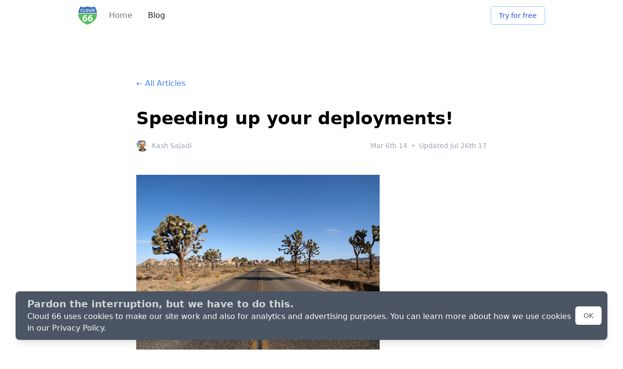

--- FILE ---
content_type: text/html; charset=utf-8
request_url: https://blog.cloud66.com/speeding-up-your-deployments
body_size: 5107
content:
<!DOCTYPE html><html><head><meta charSet="utf-8"/><meta name="viewport" content="width=device-width"/><title>Speeding up your deployments!</title><meta property="og:title" content="Speeding up your deployments!"/><meta property="og:url" content="https://blog.cloud66.com/posts/speeding-up-your-deployments"/><meta property="og:image" content="https://s3.amazonaws.com/cdn2-cloud66-com/images/ogimage.png"/><meta property="og:description" content="Build, deploy and manage your applications on any cloud or your own servers."/><meta property="og:site_name" content="Cloud 66"/><meta property="og:locale" content="en_US"/><meta property="og:type" content="website"/><meta property="og:logo" content="https://s3.amazonaws.com/cdn2-cloud66-com/images/cloud66_128.png"/><link rel="twitter:card" content="summary_large_image"/><link rel="twitter:title" content="Speeding up your deployments!"/><link rel="twitter:url" content="https://blog.cloud66.com/posts/speeding-up-your-deployments"/><link rel="twitter:description" content="Build, deploy and manage your applications on any cloud or your own servers."/><link rel="twitter:image" content="https://s3.amazonaws.com/cdn2-cloud66-com/images/ogimage.png"/><link rel="twitter:creator" content="@cloud66"/><link rel="icon" href="/favicon.png"/><meta name="next-head-count" content="18"/><link rel="preload" href="/_next/static/css/21625a1ecfd6cf49.css" as="style"/><link rel="stylesheet" href="/_next/static/css/21625a1ecfd6cf49.css" data-n-g=""/><noscript data-n-css=""></noscript><script defer="" nomodule="" src="/_next/static/chunks/polyfills-78c92fac7aa8fdd8.js"></script><script src="/_next/static/chunks/webpack-fb2c5d31fd4aa808.js" defer=""></script><script src="/_next/static/chunks/framework-a3bb59d0610bcade.js" defer=""></script><script src="/_next/static/chunks/main-5c954109e75a628d.js" defer=""></script><script src="/_next/static/chunks/pages/_app-f18b4c8096eeba2b.js" defer=""></script><script src="/_next/static/chunks/605040ef-3da113773ab5d819.js" defer=""></script><script src="/_next/static/chunks/70400-d427782a61b94a24.js" defer=""></script><script src="/_next/static/chunks/pages/posts/speeding-up-your-deployments-523181935c862275.js" defer=""></script><script src="/_next/static/5fH6frXacUjLE07NV2u7T/_buildManifest.js" defer=""></script><script src="/_next/static/5fH6frXacUjLE07NV2u7T/_ssgManifest.js" defer=""></script></head><body><div id="__next"><div class="bg-white"><nav class="bg-white"><div class="max-w-5xl mx-auto px-4 sm:px-6 lg:px-8"><div class="flex justify-between h-16"><div class="flex"><div class="flex-shrink-0 flex items-center"><img class="block lg:hidden h-10 w-auto" src="/logo.svg" alt="Cloud 66 logo"/><img class="hidden lg:block h-10 w-auto" src="/logo.svg" alt="Cloud 66 logo"/></div><div class="hidden sm:ml-6 sm:flex sm:space-x-8"><a href="https://www.cloud66.com/?utm_source=blog" class="items-center inline-flex text-base whitespace-nowrap font-medium text-gray-500 hover:text-gray-900"> Home </a><a class="items-center inline-flex text-base whitespace-nowrap font-medium text-gray-900" href="/">Blog</a></div></div><div class="ml-6 flex items-center"><button type="button" class="inline-flex items-center px-4 py-2 border border-blue-300 shadow-sm text-sm font-medium rounded-md text-blue-700 bg-white hover:bg-blue-50 focus:outline-none focus:ring-2 focus:ring-offset-2 focus:ring-blue-500"><a href="https://app.cloud66.com/users/sign_up?utm_source=blog&amp;utm_medium=navigationbar&amp;utm_campaign=blog-navigation">Try for free</a></button></div></div></div></nav><main class="max-w-5xl mx-auto px-4 sm:px-6"><div class="mt-24 max-w-3xl mx-auto px-4 sm:px-6"><div><a class="text-blue-500 hover:text-gray-500" href="/">← All Articles</a></div><section><div class="mt-10"><h1 class="font-semibold text-4xl">Speeding up your deployments!</h1><div class="flex items-center justify-between"><div class="flex items-center mt-6"><div class="flex items-center"><img src="/images/profiles/1.jpg" class="h-6 rounded-full inline-block" alt="Kash Sajadi"/><span class="text-sm text-gray-400 ml-2">Kash Sajadi</span></div></div><div class="mt-6 ml-6 text-gray-400 text-sm">Mar 6th 14<span class="mx-2">•</span>Updated <!-- -->Jul 26th 17</div></div></div><article><div class="mt-12"><article><div class="mt-12"><div class="Post_postStyle__KVYPD"><article><p><img src="/images/speeding-up-your-deployments/route66.jpg" alt="image"/></p><p>Step 1: Parallel Deploys</p><p>You asked and we listened! We’re working hard on making your stack builds and deployments faster, and are happy to announce a piece of that puzzle: <strong>parallel deployments</strong>.</p><p>You can now deploy against each server in a stack simultaneously, which has some very big speed implications in stacks with more than one app server.</p><p>We used a well-known open source project to test this new feature, and the results are promising. For example, deploying our app to two app servers in parallel took 53% of the time it would take doing so in serial! And the deploy time only gets better from there:</p><p><img src="/images/speeding-up-your-deployments/parallel_time.png" alt="image"/></p><p>This is the first step in our effort to make deployments faster. We are not going to stop here and will introduce more improvements continuously within the course of coming months.</p><p>Refer to our documentation for more information about <a href="https://help.cloud66.com/stack-features/parallel-deployment.html">parallel deployments</a>. We’d love to hear how this affects the deploy time of your app!</p></article></div></div></article></div></article><hr class="mt-12"/><div class="mt-12"><a class="text-blue-500 hover:text-gray-500" href="/">← All Articles</a></div></section><div class="mt-24 text-center"><div class="text-2xl font-semibold text-gray-900">Try Cloud 66 for Free, No credit card required</div><div class="mt-8"><a href="https://app.cloud66.com/users/sign_up?utm_source=blog&amp;utm_medium=navigationbar&amp;utm_campaign=blog-navigation"><button type="button" class="inline-flex items-center px-6 py-3 border border-transparent text-base font-medium rounded-md shadow-sm text-white bg-green-600 hover:bg-green-700 focus:outline-none focus:ring-2 focus:ring-offset-2 focus:ring-green-500">Get Started Now</button></a></div></div></div></main><footer class="bg-gray-50 mt-48" aria-labelledby="footer-heading"><h2 id="footer-heading" class="sr-only">Footer</h2><div class="max-w-5xl mx-auto py-12 px-4 sm:px-6 lg:py-16 lg:px-8"><div><div class="space-y-8 xl:col-span-1"><img class="h-10" src="/logo.svg" alt="Cloud 66"/><p class="text-gray-400 text-base">Ops Tools for Devs Since 2012</p><div class="flex flex-col items-start gap-3"><div class="flex space-x-6"><a href="https://github.com/cloud66-oss" class="text-gray-400 hover:text-gray-500"><span class="sr-only">GitHub</span><svg fill="currentColor" viewBox="0 0 24 24" class="h-6 w-6" aria-hidden="true"><path fill-rule="evenodd" d="M12 2C6.477 2 2 6.484 2 12.017c0 4.425 2.865 8.18 6.839 9.504.5.092.682-.217.682-.483 0-.237-.008-.868-.013-1.703-2.782.605-3.369-1.343-3.369-1.343-.454-1.158-1.11-1.466-1.11-1.466-.908-.62.069-.608.069-.608 1.003.07 1.531 1.032 1.531 1.032.892 1.53 2.341 1.088 2.91.832.092-.647.35-1.088.636-1.338-2.22-.253-4.555-1.113-4.555-4.951 0-1.093.39-1.988 1.029-2.688-.103-.253-.446-1.272.098-2.65 0 0 .84-.27 2.75 1.026A9.564 9.564 0 0112 6.844c.85.004 1.705.115 2.504.337 1.909-1.296 2.747-1.027 2.747-1.027.546 1.379.202 2.398.1 2.651.64.7 1.028 1.595 1.028 2.688 0 3.848-2.339 4.695-4.566 4.943.359.309.678.92.678 1.855 0 1.338-.012 2.419-.012 2.747 0 .268.18.58.688.482A10.019 10.019 0 0022 12.017C22 6.484 17.522 2 12 2z" clip-rule="evenodd"></path></svg></a><a href="https://twitter.com/cloud66" class="text-gray-400 hover:text-gray-500"><span class="sr-only">Twitter</span><svg fill="currentColor" viewBox="0 0 24 24" class="h-6 w-6" aria-hidden="true"><path d="M8.29 20.251c7.547 0 11.675-6.253 11.675-11.675 0-.178 0-.355-.012-.53A8.348 8.348 0 0022 5.92a8.19 8.19 0 01-2.357.646 4.118 4.118 0 001.804-2.27 8.224 8.224 0 01-2.605.996 4.107 4.107 0 00-6.993 3.743 11.65 11.65 0 01-8.457-4.287 4.106 4.106 0 001.27 5.477A4.072 4.072 0 012.8 9.713v.052a4.105 4.105 0 003.292 4.022 4.095 4.095 0 01-1.853.07 4.108 4.108 0 003.834 2.85A8.233 8.233 0 012 18.407a11.616 11.616 0 006.29 1.84"></path></svg></a><a href="https://www.facebook.com/Cloud66DevOps" class="text-gray-400 hover:text-gray-500"><span class="sr-only">Facebook</span><svg fill="currentColor" viewBox="0 0 24 24" class="h-6 w-6" aria-hidden="true"><path fill-rule="evenodd" d="M22 12c0-5.523-4.477-10-10-10S2 6.477 2 12c0 4.991 3.657 9.128 8.438 9.878v-6.987h-2.54V12h2.54V9.797c0-2.506 1.492-3.89 3.777-3.89 1.094 0 2.238.195 2.238.195v2.46h-1.26c-1.243 0-1.63.771-1.63 1.562V12h2.773l-.443 2.89h-2.33v6.988C18.343 21.128 22 16.991 22 12z" clip-rule="evenodd"></path></svg></a><a href="https://www.instagram.com/_cloud66_" class="text-gray-400 hover:text-gray-500"><span class="sr-only">Instagram</span><svg fill="currentColor" viewBox="0 0 24 24" class="h-6 w-6" aria-hidden="true"><path fill-rule="evenodd" d="M12.315 2c2.43 0 2.784.013 3.808.06 1.064.049 1.791.218 2.427.465a4.902 4.902 0 011.772 1.153 4.902 4.902 0 011.153 1.772c.247.636.416 1.363.465 2.427.048 1.067.06 1.407.06 4.123v.08c0 2.643-.012 2.987-.06 4.043-.049 1.064-.218 1.791-.465 2.427a4.902 4.902 0 01-1.153 1.772 4.902 4.902 0 01-1.772 1.153c-.636.247-1.363.416-2.427.465-1.067.048-1.407.06-4.123.06h-.08c-2.643 0-2.987-.012-4.043-.06-1.064-.049-1.791-.218-2.427-.465a4.902 4.902 0 01-1.772-1.153 4.902 4.902 0 01-1.153-1.772c-.247-.636-.416-1.363-.465-2.427-.047-1.024-.06-1.379-.06-3.808v-.63c0-2.43.013-2.784.06-3.808.049-1.064.218-1.791.465-2.427a4.902 4.902 0 011.153-1.772A4.902 4.902 0 015.45 2.525c.636-.247 1.363-.416 2.427-.465C8.901 2.013 9.256 2 11.685 2h.63zm-.081 1.802h-.468c-2.456 0-2.784.011-3.807.058-.975.045-1.504.207-1.857.344-.467.182-.8.398-1.15.748-.35.35-.566.683-.748 1.15-.137.353-.3.882-.344 1.857-.047 1.023-.058 1.351-.058 3.807v.468c0 2.456.011 2.784.058 3.807.045.975.207 1.504.344 1.857.182.466.399.8.748 1.15.35.35.683.566 1.15.748.353.137.882.3 1.857.344 1.054.048 1.37.058 4.041.058h.08c2.597 0 2.917-.01 3.96-.058.976-.045 1.505-.207 1.858-.344.466-.182.8-.398 1.15-.748.35-.35.566-.683.748-1.15.137-.353.3-.882.344-1.857.048-1.055.058-1.37.058-4.041v-.08c0-2.597-.01-2.917-.058-3.96-.045-.976-.207-1.505-.344-1.858a3.097 3.097 0 00-.748-1.15 3.098 3.098 0 00-1.15-.748c-.353-.137-.882-.3-1.857-.344-1.023-.047-1.351-.058-3.807-.058zM12 6.865a5.135 5.135 0 110 10.27 5.135 5.135 0 010-10.27zm0 1.802a3.333 3.333 0 100 6.666 3.333 3.333 0 000-6.666zm5.338-3.205a1.2 1.2 0 110 2.4 1.2 1.2 0 010-2.4z" clip-rule="evenodd"></path></svg></a></div><a href="https://www.cncf.io/" target="_blank" rel="noopener noreferrer" class="transition-opacity duration-200 hover:opacity-75" aria-label="CNCF Silver Member"><img src="/cncf-member-silver-color.svg" alt="CNCF Silver Member" class="w-[162px] h-auto"/></a></div></div><div class="mt-12 grid grid-cols-2 gap-8"><div class="md:grid md:grid-cols-2 md:gap-8"><div><h3 class="text-sm font-semibold text-navyBlue tracking-wider uppercase">Company</h3><ul class="mt-4 space-y-4"><li><a href="https://www.cloud66.com/about/?utm_source=blog" class="text-base font-normal text-gray-500 hover:text-gray-900">About</a></li><li><a href="https://www.cloud66.com/security/?utm_source=blog" class="text-base font-normal text-gray-500 hover:text-gray-900">Security</a></li><li><a href="https://www.cloud66.com/partners/?utm_source=blog" class="text-base font-normal text-gray-500 hover:text-gray-900">Partners</a></li><li><a href="https://www.cloud66.com/opensource-software/?utm_source=blog" class="text-base font-normal text-gray-500 hover:text-gray-900">Open Source</a></li></ul></div><div class="mt-12 md:mt-0"><h3 class="text-sm font-semibold text-navyBlue tracking-wider uppercase">How</h3><ul class="mt-4 space-y-4"><li><a href="https://www.cloud66.com/#features?utm_source=blog" class="text-base font-normal text-gray-500 hover:text-gray-900">Features</a></li><li><a href="https://www.cloud66.com/#hiw?utm_source=blog" class="text-base font-normal text-gray-500 hover:text-gray-900">How it works</a></li><li><a href="https://www.cloud66.com/pricing/?utm_source=blog" class="text-base font-normal text-gray-500 hover:text-gray-900">Pricing</a></li></ul></div></div><div class="md:grid md:grid-cols-2 md:gap-8"><div><h3 class="text-sm font-semibold text-navyBlue tracking-wider uppercase">Compare</h3><ul class="mt-4 space-y-4"><li><a href="https://www.cloud66.com/compare/cloud66-vs-heroku/?utm_source=blog" class="text-base font-normal text-gray-500 hover:text-gray-900">Cloud 66 vs Heroku</a></li><li><a href="https://www.cloud66.com/compare/cloud66-vs-render/?utm_source=blog" class="text-base font-normal text-gray-500 hover:text-gray-900">Cloud 66 vs Render</a></li><li><a href="https://www.cloud66.com/compare/cloud66-vs-fly/?utm_source=blog" class="text-base font-normal text-gray-500 hover:text-gray-900">Cloud 66 vs Fly.io</a></li><li><a href="https://www.cloud66.com/compare/cloud66-vs-netlify/?utm_source=blog" class="text-base font-normal text-gray-500 hover:text-gray-900">Cloud 66 vs Netlify</a></li><li><a href="https://www.cloud66.com/compare/cloud66-vs-vercel/?utm_source=blog" class="text-base font-normal text-gray-500 hover:text-gray-900">Cloud 66 vs Vercel</a></li></ul></div><div class="mt-12 md:mt-0"><h3 class="text-sm font-semibold text-navyBlue tracking-wider uppercase">Help</h3><ul class="mt-4 space-y-4"><li><a href="https://help.cloud66.com?utm_source=blog" class="text-base font-normal text-gray-500 hover:text-gray-900">Documentation</a></li><li><a href="https://cloud66ers.slack.com?utm_source=blog" class="text-base font-normal text-gray-500 hover:text-gray-900">Slack</a></li><li><a href="https://realscale.cloud66.com?utm_source=blog" class="text-base font-normal text-gray-500 hover:text-gray-900">RealScale</a></li><li><a href="https://status.cloud66.com?utm_source=blog" class="text-base font-normal text-gray-500 hover:text-gray-900">Status</a></li><li><a href="https://changelog.cloud66.com?utm_source=blog" class="text-base font-normal text-gray-500 hover:text-gray-900">Changelog</a></li></ul></div></div></div></div><div class="mt-12 border-t border-gray-200 pt-8"><p class="text-sm font-light  text-gray-400">© <!-- -->2025<!-- --> Cloud66, Inc. All rights reserved. · <a href="https://www.cloud66.com/privacy/">Privacy Policy</a> · <a href="https://www.cloud66.com/terms/">Terms of Service</a> </p></div></div></footer></div><noscript><iframe src="https://www.googletagmanager.com/ns.html?id=GTM-M4M6DQTV" height="0" width="0" style="display:none;visibility:hidden"></iframe></noscript></div><script id="__NEXT_DATA__" type="application/json">{"props":{"pageProps":{"markdoc":{"content":{"$$mdtype":"Tag","name":"article","attributes":{},"children":[{"$$mdtype":"Tag","name":"p","attributes":{},"children":[{"$$mdtype":"Tag","name":"img","attributes":{"src":"/images/speeding-up-your-deployments/route66.jpg","alt":"image"},"children":[]}]},{"$$mdtype":"Tag","name":"p","attributes":{},"children":["Step 1: Parallel Deploys"]},{"$$mdtype":"Tag","name":"p","attributes":{},"children":["You asked and we listened! We’re working hard on making your stack builds and deployments faster, and are happy to announce a piece of that puzzle: ",{"$$mdtype":"Tag","name":"strong","attributes":{},"children":["parallel deployments"]},"."]},{"$$mdtype":"Tag","name":"p","attributes":{},"children":["You can now deploy against each server in a stack simultaneously, which has some very big speed implications in stacks with more than one app server."]},{"$$mdtype":"Tag","name":"p","attributes":{},"children":["We used a well-known open source project to test this new feature, and the results are promising. For example, deploying our app to two app servers in parallel took 53% of the time it would take doing so in serial! And the deploy time only gets better from there:"]},{"$$mdtype":"Tag","name":"p","attributes":{},"children":[{"$$mdtype":"Tag","name":"img","attributes":{"src":"/images/speeding-up-your-deployments/parallel_time.png","alt":"image"},"children":[]}]},{"$$mdtype":"Tag","name":"p","attributes":{},"children":["This is the first step in our effort to make deployments faster. We are not going to stop here and will introduce more improvements continuously within the course of coming months."]},{"$$mdtype":"Tag","name":"p","attributes":{},"children":["Refer to our documentation for more information about ",{"$$mdtype":"Tag","name":"a","attributes":{"href":"https://help.cloud66.com/stack-features/parallel-deployment.html"},"children":["parallel deployments"]},". We’d love to hear how this affects the deploy time of your app!"]}]},"frontmatter":{"id":"speeding-up-your-deployments","slug":"speeding-up-your-deployments","title":"Speeding up your deployments!","excerpt":"","updated_at":"2017-07-26T19:57:15.000Z","published_at":"2014-03-06T12:30:48.000Z","authors":["khash@cloud66.com"],"tags":[],"meta":{"og:title":"Speeding up your deployments!","og:url":"https://blog.cloud66.com/posts/speeding-up-your-deployments","og:image":"https://s3.amazonaws.com/cdn2-cloud66-com/images/ogimage.png","og:description":"Build, deploy and manage your applications on any cloud or your own servers.","og:site_name":"Cloud 66","og:locale":"en_US","og:type":"website","og:logo":"https://s3.amazonaws.com/cdn2-cloud66-com/images/cloud66_128.png","twitter:card":"summary_large_image","twitter:title":"Speeding up your deployments!","twitter:url":"https://blog.cloud66.com/posts/speeding-up-your-deployments","twitter:description":"Build, deploy and manage your applications on any cloud or your own servers.","twitter:image":"https://s3.amazonaws.com/cdn2-cloud66-com/images/ogimage.png","twitter:creator":"@cloud66"}},"file":{"path":"/posts/speeding-up-your-deployments.md"}}},"__N_SSG":true},"page":"/posts/speeding-up-your-deployments","query":{},"buildId":"5fH6frXacUjLE07NV2u7T","isFallback":false,"gsp":true,"scriptLoader":[]}</script></body></html>

--- FILE ---
content_type: image/svg+xml
request_url: https://blog.cloud66.com/cncf-member-silver-color.svg
body_size: 3314
content:
<?xml version="1.0" encoding="utf-8"?>
<!-- Generator: Adobe Illustrator 26.1.0, SVG Export Plug-In . SVG Version: 6.00 Build 0)  -->
<svg version="1.1" id="Layer_1" xmlns="http://www.w3.org/2000/svg" xmlns:xlink="http://www.w3.org/1999/xlink" x="0px" y="0px"
	 viewBox="0 0 419.6 115.8" style="enable-background:new 0 0 419.6 115.8;" xml:space="preserve">
<style type="text/css">
	.st0{fill:#0086FF;}
	.st1{fill:#FFFFFF;}
	.st2{fill:#93EAFF;}
</style>
<rect x="6.3" y="81.7" class="st0" width="407.4" height="29.7"/>
<path class="st1" d="M124,101.1l1.7-2.1c1.1,1,2.5,1.6,4,1.6c1.2,0,1.9-0.5,1.9-1.3l0,0c0-0.7-0.5-1.1-2.7-1.7
	c-2.7-0.7-4.4-1.4-4.4-4.1l0,0c0-2.4,1.9-4,4.7-4c1.8,0,3.6,0.6,5,1.7l-1.5,2.2c-1-0.8-2.2-1.2-3.5-1.3c-1.1,0-1.7,0.5-1.7,1.2l0,0
	c0,0.9,0.6,1.2,2.9,1.8c2.7,0.7,4.2,1.7,4.2,4l0,0c0,2.7-2,4.1-4.9,4.1C127.6,103.2,125.6,102.5,124,101.1z"/>
<path class="st1" d="M138.2,89.7h2.9V103h-2.9V89.7z"/>
<path class="st1" d="M145.4,89.7h2.9v10.7h6.7v2.7h-9.6L145.4,89.7L145.4,89.7z"/>
<path class="st1" d="M154.9,89.7h3.2l3.5,9.4l3.5-9.4h3.2l-5.4,13.4h-2.6L154.9,89.7z"/>
<path class="st1" d="M171.3,89.7h10.1v2.6h-7.2V95h6.3v2.6h-6.3v2.8h7.2v2.6h-10.2L171.3,89.7z"/>
<path class="st1" d="M185,89.7h6.1c1.4-0.1,2.8,0.4,3.9,1.4c0.8,0.8,1.2,1.9,1.1,3.1l0,0c0.1,1.9-1.1,3.6-2.9,4.1l3.3,4.8h-3.4
	l-2.9-4.3h-2.3v4.3H185V89.7z M190.9,96.2c1.4,0,2.3-0.8,2.3-1.9l0,0c0-1.3-0.9-1.9-2.3-1.9H188v3.8H190.9z"/>
<path class="st1" d="M206.4,89.7h3.2l3.5,5.6l3.5-5.6h3.2V103h-2.9v-8.7l-3.8,5.7H213l-3.7-5.6v8.7h-2.9L206.4,89.7z"/>
<path class="st1" d="M223.9,89.7H234v2.6h-7.2V95h6.3v2.6h-6.3v2.8h7.2v2.6h-10.2L223.9,89.7z"/>
<path class="st1" d="M237.6,89.7h3.2l3.5,5.6l3.5-5.6h3.2V103h-2.9v-8.7l-3.8,5.7h-0.1l-3.7-5.6v8.7h-2.9V89.7z"/>
<path class="st1" d="M255.1,89.7h6.2c1.3-0.1,2.5,0.3,3.5,1.2c0.6,0.6,0.9,1.4,0.9,2.3l0,0c0,1.2-0.7,2.3-1.8,2.9
	c1.5,0.6,2.5,1.5,2.5,3.3l0,0c0,2.4-2,3.7-5,3.7H255L255.1,89.7L255.1,89.7z M260.7,95.1c1.3,0,2.1-0.4,2.1-1.4l0,0
	c0-0.9-0.7-1.4-1.9-1.4H258v2.8H260.7z M261.5,100.5c1.3,0,2.1-0.5,2.1-1.4l0,0c0-0.9-0.7-1.5-2.2-1.5H258v2.9H261.5z"/>
<path class="st1" d="M269.8,89.7h10.1v2.6h-7.2V95h6.3v2.6h-6.3v2.8h7.2v2.6h-10.2L269.8,89.7z"/>
<path class="st1" d="M283.6,89.7h6.1c1.4-0.1,2.8,0.4,3.9,1.4c0.8,0.8,1.2,1.9,1.1,3.1l0,0c0.1,1.9-1.1,3.6-2.9,4.1l3.3,4.8h-3.4
	l-2.9-4.3h-2.3v4.3h-2.9L283.6,89.7L283.6,89.7z M289.5,96.2c1.4,0,2.3-0.8,2.3-1.9l0,0c0-1.3-0.9-1.9-2.3-1.9h-2.9v3.8H289.5z"/>
<g>
	<g>
		<g>
			<g>
				<path d="M103.1,36c1.6,0,3.1-0.3,4.5-1s2.6-1.7,3.6-2.9l4.3,4.4c-3.4,3.8-7.4,5.7-12,5.7c-2.1,0.1-4.2-0.3-6.1-1
					c-2-0.7-3.7-1.9-5.3-3.3c-1.5-1.4-2.6-3.1-3.4-5c-0.8-1.9-1.1-3.9-1-6c-0.1-2.1,0.3-4.1,1.1-6c0.8-1.9,2-3.6,3.4-5.1
					c1.6-1.5,3.5-2.7,5.6-3.4c2.1-0.8,4.3-1.1,6.5-1s4.3,0.7,6.3,1.6c2,1,3.7,2.3,5.2,4l-4.1,4.7c-0.9-1.2-2.1-2.2-3.5-2.9
					c-1.4-0.7-2.9-1-4.4-1c-2.4,0-4.7,0.8-6.5,2.4c-0.9,0.8-1.6,1.9-2.1,3s-0.7,2.4-0.6,3.6c-0.1,1.2,0.1,2.5,0.6,3.6
					c0.4,1.2,1.1,2.2,2,3.1C98.7,35.2,100.9,36,103.1,36z M120.8,41.9V12h6.7v24h12.8v5.9H120.8z M169.5,37.8c-3,2.8-7,4.4-11.2,4.4
					s-8.2-1.6-11.2-4.4c-1.5-1.4-2.6-3.1-3.4-5c-0.8-1.9-1.2-3.9-1.1-6c-0.1-2,0.3-4.1,1.1-6s2-3.6,3.4-5c3-2.8,7-4.4,11.2-4.4
					s8.2,1.6,11.2,4.4c1.5,1.4,2.6,3.1,3.4,5c0.8,1.9,1.2,3.9,1.1,6c0.1,2-0.3,4.1-1.1,6C172.1,34.6,171,36.3,169.5,37.8z
					 M167.2,26.8c0-2.5-0.9-5-2.6-6.9c-0.8-0.9-1.8-1.6-2.9-2.1c-1.1-0.5-2.3-0.7-3.5-0.7s-2.4,0.3-3.5,0.7
					c-1.1,0.5-2.1,1.2-2.9,2.1c-1.7,1.9-2.7,4.3-2.6,6.9c0,2.5,0.9,5,2.6,6.9c0.8,0.9,1.8,1.6,2.9,2.1c1.1,0.5,2.3,0.7,3.5,0.7
					s2.4-0.3,3.5-0.7c1.1-0.5,2.1-1.2,2.9-2.1c0.9-0.9,1.6-2,2-3.2C167,29.3,167.2,28,167.2,26.8z M187.6,34.2
					c0.5,0.7,1.2,1.2,2,1.6c0.8,0.4,1.7,0.5,2.5,0.5c0.9,0,1.7-0.1,2.5-0.5s1.4-0.9,1.9-1.6c1.2-1.6,1.7-3.6,1.6-5.6V12.1h6.7v16.7
					c0,4.3-1.2,7.7-3.6,10c-1.2,1.2-2.7,2.1-4.2,2.7c-1.6,0.6-3.3,0.9-4.9,0.8c-1.7,0.1-3.4-0.2-5-0.8s-3-1.5-4.3-2.7
					c-2.4-2.3-3.6-5.6-3.6-10V12.1h6.7v16.5C185.8,30.6,186.4,32.6,187.6,34.2z M234.7,15.9c2.8,2.6,4.3,6.2,4.3,10.9
					s-1.4,8.4-4.1,11.1c-2.7,2.7-7.1,4-12.7,4h-10.4V12h10.6C227.8,12,231.9,13.3,234.7,15.9z M229.9,33.7c1.6-1.5,2.4-3.8,2.4-6.8
					c0-2.9-0.8-5.2-2.4-6.8c-1.6-1.5-4.1-2.4-7.6-2.4h-3.7V36h4.2C225.4,36.2,227.9,35.4,229.9,33.7z M277.1,12h6.7v29.9h-6.7
					l-14.3-18.7v18.7h-6.7V12h6.3l14.7,19.2V12z M312.5,41.9l-2.8-6.4H297l-2.8,6.4H287L300,12h6.5l12.9,29.9H312.5z M303.5,20.9
					l-3.7,8.7h7.5L303.5,20.9z M333.6,17.8V42H327V17.8h-8.5v-5.7h23.7v5.7H333.6z M347,12h6.7v29.9H347V12z M372.1,31l7.7-19h7.3
					l-12,29.9h-5.6l-12-29.9h7.3L372.1,31z M412.1,12v5.9h-14.9V24h13.4v5.7h-13.4V36h15.4v6h-22.1V12.1h21.6V12z M95.5,67.4
					c0.9,0,1.7-0.2,2.5-0.6s1.5-1,2-1.7l2.4,2.5c-0.8,1-1.9,1.8-3,2.4c-1.2,0.6-2.4,0.9-3.7,0.9c-1.2,0-2.3-0.1-3.4-0.6
					c-1.1-0.4-2.1-1.1-2.9-1.9s-1.5-1.7-1.9-2.8c-0.4-1.1-0.6-2.2-0.6-3.3c0-1.2,0.2-2.3,0.6-3.4c0.4-1.1,1.1-2,1.9-2.9
					c0.8-0.8,1.8-1.5,2.9-1.9s2.2-0.6,3.4-0.6c1.3,0,2.6,0.2,3.8,0.8c1.2,0.5,2.3,1.3,3.1,2.3l-2.3,2.6c-0.5-0.7-1.2-1.3-1.9-1.7
					c-0.8-0.4-1.6-0.6-2.5-0.6c-1.3,0-2.6,0.5-3.6,1.4c-0.5,0.5-0.9,1.1-1.2,1.7c-0.3,0.6-0.4,1.3-0.3,2c0,0.7,0.1,1.4,0.3,2
					c0.2,0.6,0.6,1.2,1.1,1.7c0.4,0.5,1,0.8,1.6,1.1S94.8,67.4,95.5,67.4z M119.1,68.4c-1.7,1.6-3.9,2.5-6.3,2.5
					c-1.2,0-2.3-0.2-3.4-0.6s-2.1-1.1-2.9-1.9c-1.6-1.6-2.5-3.8-2.5-6.1c0-2.3,0.9-4.5,2.5-6.1c1.7-1.6,3.9-2.5,6.3-2.5
					c1.2,0,2.3,0.2,3.4,0.6c1.1,0.4,2.1,1.1,2.9,1.9c1.6,1.6,2.5,3.8,2.5,6.1C121.6,64.5,120.7,66.7,119.1,68.4z M117.8,62.2
					c0-1.4-0.5-2.8-1.4-3.8c-0.4-0.5-1-0.9-1.6-1.2s-1.3-0.4-1.9-0.4c-0.7,0-1.3,0.1-2,0.4c-0.6,0.3-1.2,0.7-1.6,1.2
					c-0.5,0.5-0.9,1.1-1.1,1.8s-0.3,1.4-0.3,2.1c0,1.4,0.5,2.8,1.4,3.8c0.4,0.5,1,0.9,1.6,1.2c0.6,0.3,1.3,0.4,1.9,0.4
					c0.7,0,1.3-0.1,2-0.4c0.6-0.3,1.2-0.7,1.6-1.2C117.4,65,117.9,63.6,117.8,62.2z M139.8,60.1l-4.5,9.2h-2.2l-4.5-9.2v10.6h-3.7
					V53.9h5l4.3,9.2l4.3-9.2h5v16.8h-3.7L139.8,60.1L139.8,60.1z M159.3,55.5c0.6,0.6,1.1,1.3,1.4,2.1c0.3,0.8,0.4,1.7,0.4,2.5
					c0,2.1-0.6,3.6-1.8,4.5c-1.2,1-3,1.4-5.5,1.4h-2.2v4.6h-3.7V53.9h6C156.3,54,158.1,54.5,159.3,55.5z M156.6,62
					c0.5-0.6,0.7-1.4,0.7-2.2c0-0.4,0-0.8-0.2-1.1c-0.2-0.4-0.4-0.7-0.7-0.9c-0.8-0.5-1.8-0.7-2.7-0.6h-2.1v5.6h2.5
					c0.5,0,0.9,0,1.3-0.1C155.8,62.6,156.2,62.3,156.6,62z M168.5,66.4c0.3,0.4,0.7,0.7,1.1,0.9c0.4,0.2,0.9,0.3,1.4,0.3
					s1-0.1,1.4-0.3c0.4-0.2,0.8-0.5,1.1-0.9c0.7-0.9,1-2.1,0.9-3.2v-9.3h3.7v9.4c0.1,1-0.1,2.1-0.4,3c-0.3,1-0.9,1.9-1.6,2.6
					c-1.4,1.3-3.3,1.9-5.2,1.9s-3.7-0.7-5.1-2c-0.7-0.8-1.2-1.6-1.6-2.6c-0.3-1-0.5-2-0.4-3v-9.4h3.7V63
					C167.5,64.2,167.8,65.4,168.5,66.4z M189.1,57.2v13.5h-3.7V57.2h-4.7V54H194v3.2H189.1z M196.7,54h3.7v16.8h-3.7V54z M216.3,54
					h3.7v16.8h-3.7l-8-10.5v10.5h-3.7V54h3.5l8.3,10.8V54H216.3z M235.1,62.2h3.7v5.9c-0.9,0.9-2,1.7-3.2,2.2s-2.5,0.7-3.8,0.7
					c-2.3,0-4.6-0.8-6.3-2.4c-0.8-0.8-1.5-1.7-1.9-2.8c-0.4-1.1-0.6-2.2-0.6-3.3s0.2-2.3,0.6-3.4c0.4-1.1,1.1-2,1.9-2.9
					s1.8-1.5,2.8-1.9c1.1-0.4,2.2-0.7,3.4-0.7c2.3,0,4.6,0.8,6.3,2.4l-1.9,2.8c-0.6-0.6-1.3-1.1-2.1-1.3c-0.6-0.2-1.3-0.4-2-0.4
					c-1.3,0-2.6,0.5-3.6,1.4c-0.5,0.5-0.9,1.1-1.2,1.8s-0.4,1.4-0.3,2.1c0,1.4,0.5,2.8,1.4,3.8c0.4,0.4,0.9,0.8,1.5,1
					s1.2,0.4,1.8,0.4c1.1,0.1,2.2-0.2,3.2-0.7v-4.7L235.1,62.2L235.1,62.2z M260,54v3.3h-7.8v3.6h7.4v3.3h-7.4v6.5h-3.7V54H260z
					 M277.4,68.4c-1.7,1.6-3.9,2.5-6.3,2.5c-1.2,0-2.3-0.2-3.4-0.6s-2.1-1.1-2.9-1.9c-1.6-1.6-2.5-3.8-2.5-6.1
					c0-2.3,0.9-4.5,2.5-6.1c1.7-1.6,3.9-2.5,6.3-2.5c1.2,0,2.3,0.2,3.4,0.6c1.1,0.4,2.1,1.1,2.9,1.9c1.6,1.6,2.5,3.8,2.5,6.1
					C279.9,64.5,279,66.7,277.4,68.4z M276.1,62.2c0-1.4-0.5-2.8-1.4-3.8c-0.4-0.5-1-0.9-1.6-1.2s-1.3-0.4-1.9-0.4
					c-0.7,0-1.3,0.1-2,0.4s-1.2,0.7-1.6,1.2c-0.5,0.5-0.9,1.1-1.1,1.8s-0.3,1.4-0.3,2.1c0,1.4,0.5,2.8,1.4,3.8
					c0.4,0.5,1,0.9,1.6,1.2c0.6,0.3,1.3,0.4,1.9,0.4c0.7,0,1.3-0.1,2-0.4c0.6-0.3,1.2-0.7,1.6-1.2c0.5-0.5,0.9-1.1,1.1-1.8
					C276,63.6,276.1,62.9,276.1,62.2z M287.6,66.4c0.3,0.4,0.7,0.7,1.1,0.9c0.4,0.2,0.9,0.3,1.4,0.3s1-0.1,1.4-0.3
					c0.4-0.2,0.8-0.5,1.1-0.9c0.7-0.9,1-2.1,0.9-3.2v-9.3h3.7v9.4c0.1,1-0.1,2.1-0.4,3c-0.3,1-0.9,1.9-1.6,2.6
					c-1.4,1.3-3.3,1.9-5.2,1.9c-1.9,0-3.7-0.7-5.1-2c-0.7-0.8-1.2-1.6-1.6-2.6c-0.3-1-0.5-2-0.4-3v-9.4h3.7V63
					C286.5,64.2,286.8,65.4,287.6,66.4z M312.9,54h3.7v16.8h-3.7l-8-10.5v10.5h-3.7V54h3.5l8.3,10.8L312.9,54L312.9,54z M333.6,56.2
					c0.8,0.8,1.5,1.8,1.9,2.8c0.4,1.1,0.6,2.2,0.5,3.3c0.1,1.1-0.1,2.3-0.5,3.3c-0.4,1.1-1,2-1.8,2.8c-1.5,1.5-3.9,2.3-7.2,2.3h-5.7
					V54h5.9C329.7,54,332,54.7,333.6,56.2z M330.8,66.2c0.5-0.5,0.8-1.1,1.1-1.7c0.2-0.6,0.4-1.3,0.3-2c0-0.7-0.1-1.4-0.3-2.1
					c-0.2-0.7-0.6-1.3-1.1-1.8c-0.6-0.5-1.3-0.9-2-1.1c-0.7-0.2-1.5-0.3-2.2-0.2h-2.1v10.2h2.4C328.3,67.5,329.7,67,330.8,66.2z
					 M350.7,70.7l-1.5-3.6h-7.1l-1.5,3.6h-4l7.3-16.8h3.6l7.3,16.8H350.7z M345.7,58.9l-2.1,4.8h4.2L345.7,58.9z M362.6,57.2v13.5
					h-3.7V57.2H354V54h13.3v3.2H362.6z M370.1,54h3.7v16.8h-3.7V54z M392,68.4c-1.7,1.6-3.9,2.5-6.3,2.5c-1.2,0-2.3-0.2-3.4-0.6
					s-2.1-1.1-2.9-1.9c-1.6-1.6-2.5-3.8-2.5-6.1c0-2.3,0.9-4.5,2.5-6.1c1.7-1.6,3.9-2.5,6.3-2.5c1.2,0,2.3,0.2,3.4,0.6
					c1.1,0.4,2.1,1.1,2.9,1.9c1.6,1.6,2.5,3.8,2.5,6.1C394.6,64.5,393.7,66.7,392,68.4z M390.8,62.2c0-1.4-0.5-2.8-1.4-3.8
					c-0.4-0.5-1-0.9-1.6-1.2s-1.3-0.4-1.9-0.4c-0.7,0-1.3,0.1-2,0.4c-0.6,0.3-1.2,0.7-1.6,1.2c-0.5,0.5-0.9,1.1-1.1,1.8
					s-0.3,1.4-0.3,2.1c0,1.4,0.5,2.8,1.4,3.8c0.4,0.5,1,0.9,1.6,1.2c0.6,0.3,1.3,0.4,1.9,0.4c0.7,0,1.3-0.1,2-0.4
					c0.6-0.3,1.2-0.7,1.6-1.2C390.4,65,390.9,63.6,390.8,62.2z M409.5,54h3.7v16.8h-3.7l-8-10.5v10.5h-3.7V54h3.5l8.3,10.8L409.5,54
					z"/>
			</g>
		</g>
	</g>
</g>
<g>
	<path class="st0" d="M15.7,50.8H6.5v21.6H28v-9.3H15.7V50.8z"/>
	<path class="st0" d="M62,50.9v12.2H49.6v9.3h21.5V50.8h-9.3L62,50.9z"/>
	<path class="st0" d="M6.5,29.3h9.3l-0.1-0.1V17H28V7.7H6.5V29.3z"/>
	<path class="st0" d="M49.6,7.7V17H62v12.3h9.2V7.7C71.2,7.7,49.6,7.7,49.6,7.7z"/>
	<path class="st2" d="M48.4,29.3L36.1,17h13.5V7.7H28V17l12.3,12.3H48.4z"/>
	<path class="st2" d="M37.3,50.8h-8.1L39.4,61l2,2.1H28v9.3h21.6V63l-6.2-6.1L37.3,50.8z"/>
	<path class="st2" d="M62,29.3v13.4l-2.1-2.1L49.6,30.4v8.2l6.1,6.1l6.2,6.2h9.3V29.3H62L62,29.3z"/>
	<path class="st2" d="M28,41.5L15.8,29.3H6.5v21.5h9.2V37.4L28,49.7V41.5z"/>
</g>
</svg>


--- FILE ---
content_type: text/javascript
request_url: https://blog.cloud66.com/_next/static/chunks/pages/posts/speeding-up-your-deployments-523181935c862275.js
body_size: 1886
content:
(self.webpackChunk_N_E=self.webpackChunk_N_E||[]).push([[96145],{82337:function(e,t,r){"use strict";r.r(t),r.d(t,{fence:function(){return n},table:function(){return o},tbody:function(){return c},td:function(){return s},th:function(){return l},thead:function(){return u},tr:function(){return a}});var n={render:r(42776).d,attributes:{content:{type:String},language:{type:String,description:"The programming language of the code block. Place it after the backticks."}}},i=r(65293),o={render:i.y6,children:["thead","tbody"]},u={render:i.Et,children:["tr"]},c={render:i.XP,children:["tr"]},a={render:i.TR,children:["th","td"]},l={render:i.TH},s={render:i.TD}},59892:function(e,t,r){"use strict";r.r(t);var n=r(81454);t.default={render:n.U,description:"Display the enclosed content in a callout box",children:["paragraph","tag","list"],attributes:{title:{type:String,description:"The title displayed at the top of the callout"},type:{type:String,description:"The type of the callout: info, success, danger, warning",default:"info"}}}},70258:function(e,t,r){"use strict";var n=r(25877);Object.defineProperty(t,"__esModule",{value:!0}),Object.defineProperty(t,"callout",{enumerable:!0,get:function(){return o.default}}),Object.defineProperty(t,"pill",{enumerable:!0,get:function(){return a.default}}),Object.defineProperty(t,"tweet",{enumerable:!0,get:function(){return l.default}}),Object.defineProperty(t,"video",{enumerable:!0,get:function(){return c.default}}),Object.defineProperty(t,"youtube",{enumerable:!0,get:function(){return u.default}});var i=n(r(3722)),o=n(r(59892)),u=n(r(80053)),c=n(r(25425)),a=n(r(76340)),l=n(r(53543));e.exports["liquid-example"]=i.default},3722:function(e,t,r){"use strict";r.r(t);var n=r(59499),i=r(4211),o=r(42776);function u(e,t){var r=Object.keys(e);if(Object.getOwnPropertySymbols){var n=Object.getOwnPropertySymbols(e);t&&(n=n.filter(function(t){return Object.getOwnPropertyDescriptor(e,t).enumerable})),r.push.apply(r,n)}return r}function c(e){for(var t=1;t<arguments.length;t++){var r=null!=arguments[t]?arguments[t]:{};t%2?u(Object(r),!0).forEach(function(t){(0,n.Z)(e,t,r[t])}):Object.getOwnPropertyDescriptors?Object.defineProperties(e,Object.getOwnPropertyDescriptors(r)):u(Object(r)).forEach(function(t){Object.defineProperty(e,t,Object.getOwnPropertyDescriptor(r,t))})}return e}t.default={render:o.d,attributes:{},transform:function(e,t){var r=e.transformAttributes(t),n=e.children[0].attributes,o=n.content,u=n.language;return new i.Vp(this.render,c(c({},r),{},{language:u}),[o])}}},76340:function(e,t,r){"use strict";r.r(t),r.d(t,{default:function(){return i}}),r(67294);var n=r(85893),i={render:function(e){var t=e.title,r=e.color,i="bg-blue-100",o="text-blue-800";return"blue"===r&&(i="bg-blue-100",o="text-blue-800"),"green"===r&&(i="bg-green-100",o="text-green-800"),"red"===r&&(i="bg-red-100",o="text-red-800"),"yellow"===r&&(i="bg-yellow-100",o="text-yellow-800"),"purple"===r&&(i="bg-purple-100",o="text-purple-800"),"orange"===r&&(i="bg-orange-100",o="text-orange-800"),"gray"===r&&(i="bg-gray-100",o="text-gray-800"),(0,n.jsx)("span",{className:"inline-flex items-center px-2.5 py-0.5 rounded-full text-xs font-medium mb-3 "+i+" "+o,children:t})},attributes:{title:{type:String,required:!0},color:{type:String,default:"blue"}}}},53543:function(e,t,r){"use strict";r.r(t),r.d(t,{default:function(){return o}}),r(67294);var n=r(88079),i=r(85893),o={render:function(e){var t=e.id;return(0,i.jsx)("div",{className:"my-6",children:(0,i.jsx)(n.Z,{tweetId:t,placeholder:"loading"})})},description:"Embed a tweet",attributes:{id:{type:String,description:"Tweet id"}}}},25425:function(e,t,r){"use strict";r.r(t),r.d(t,{default:function(){return o}});var n=r(67294),i=r(85893),o={render:function(e){var t=e.url,r=e.title,o=(0,n.useRef)(null),u=function(){o&&o.current&&o.current.play().catch(function(e){console.error("Error attempting to play",e)})};return(0,n.useEffect)(function(){u()},[]),(0,i.jsx)("video",{style:{maxWidth:"100%",width:"800px",margin:"0 auto"},playsInline:!0,loop:!0,muted:!0,alt:r,src:t,ref:o})},attributes:{url:{type:String,required:!0},title:{type:String,default:"Screencast"}}}},80053:function(e,t,r){"use strict";r.r(t),r.d(t,{default:function(){return l}});var n=r(59499),i=r(19848),o=r.n(i);r(67294);var u=r(85893);function c(e,t){var r=Object.keys(e);if(Object.getOwnPropertySymbols){var n=Object.getOwnPropertySymbols(e);t&&(n=n.filter(function(t){return Object.getOwnPropertyDescriptor(e,t).enumerable})),r.push.apply(r,n)}return r}function a(e){for(var t=1;t<arguments.length;t++){var r=null!=arguments[t]?arguments[t]:{};t%2?c(Object(r),!0).forEach(function(t){(0,n.Z)(e,t,r[t])}):Object.getOwnPropertyDescriptors?Object.defineProperties(e,Object.getOwnPropertyDescriptors(r)):c(Object(r)).forEach(function(t){Object.defineProperty(e,t,Object.getOwnPropertyDescriptor(r,t))})}return e}var l={render:function(e){return(0,u.jsxs)("div",{className:"jsx-1775170988",children:[(0,u.jsx)("iframe",a(a({},e),{},{frameBorder:"0",allow:"accelerometer; autoplay; clipboard-write; encrypted-media; gyroscope; picture-in-picture",allowFullScreen:!0,className:"jsx-1775170988 "+(e&&null!=e.className&&e.className||"")})),(0,u.jsx)(o(),{id:"1775170988",children:["iframe.jsx-1775170988{aspect-ratio:16 / 9;margin:var(--default-vertical-spacing) 0;border-radius:4px;border:1px solid var(--code-border);margin-top:20px;}"]})]})},attributes:{src:{type:String,required:!0},title:{type:String,required:!0},width:{type:String,default:"100%"}}}},83452:function(e,t,r){"use strict";r.r(t),r.d(t,{__N_SSG:function(){return g},default:function(){return y}});var n=r(59499),i=r(67294),o=r(4211),u=r(84266),c=r(70258),a=r(82337);function l(e,t){var r=Object.keys(e);if(Object.getOwnPropertySymbols){var n=Object.getOwnPropertySymbols(e);t&&(n=n.filter(function(t){return Object.getOwnPropertyDescriptor(e,t).enumerable})),r.push.apply(r,n)}return r}function s(e){for(var t=1;t<arguments.length;t++){var r=null!=arguments[t]?arguments[t]:{};t%2?l(Object(r),!0).forEach(function(t){(0,n.Z)(e,t,r[t])}):Object.getOwnPropertyDescriptors?Object.defineProperties(e,Object.getOwnPropertyDescriptors(r)):l(Object(r)).forEach(function(t){Object.defineProperty(e,t,Object.getOwnPropertyDescriptor(r,t))})}return e}var d={},f={},p=s({tags:c?c.default||c:{},nodes:a?a.default||a:{},functions:f?f.default||f:{}},d?d.default||d:{}),b=(0,u.J)(p).components,g=!0;function y(e){return o.RZ.react(e.markdoc.content,i,{components:s(s({},b),e.components)})}},57759:function(e,t,r){(window.__NEXT_P=window.__NEXT_P||[]).push(["/posts/speeding-up-your-deployments",function(){return r(83452)}])}},function(e){e.O(0,[22649,70400,49774,92888,40179],function(){return e(e.s=57759)}),_N_E=e.O()}]);